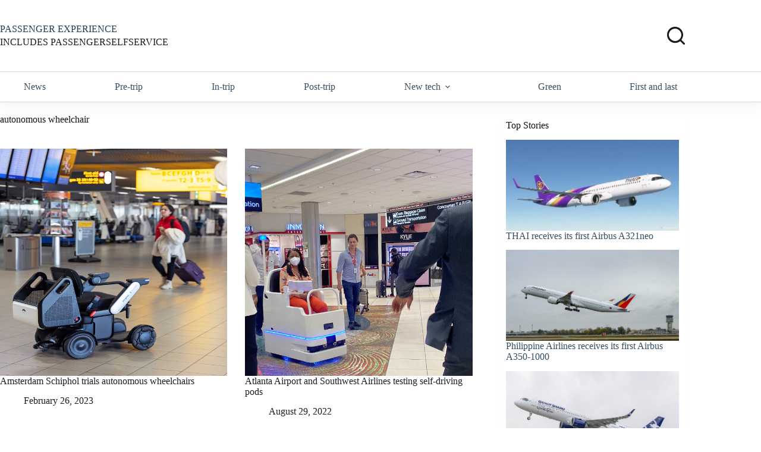

--- FILE ---
content_type: text/html; charset=UTF-8
request_url: https://www.passengerselfservice.com/tag/autonomous-wheelchair/
body_size: 19676
content:
<!doctype html>
<html lang="en-US">
<head>
	
	<meta charset="UTF-8">
	<meta name="viewport" content="width=device-width, initial-scale=1, maximum-scale=5, viewport-fit=cover">
	<link rel="profile" href="https://gmpg.org/xfn/11">

	<meta name='robots' content='index, follow, max-image-preview:large, max-snippet:-1, max-video-preview:-1' />

	<!-- This site is optimized with the Yoast SEO plugin v26.6 - https://yoast.com/wordpress/plugins/seo/ -->
	<title>autonomous wheelchair Archives - PASSENGER SELF SERVICE</title>
	<link rel="canonical" href="https://www.passengerselfservice.com/tag/autonomous-wheelchair/" />
	<meta property="og:locale" content="en_US" />
	<meta property="og:type" content="article" />
	<meta property="og:title" content="autonomous wheelchair Archives - PASSENGER SELF SERVICE" />
	<meta property="og:url" content="https://www.passengerselfservice.com/tag/autonomous-wheelchair/" />
	<meta property="og:site_name" content="PASSENGER SELF SERVICE" />
	<script type="application/ld+json" class="yoast-schema-graph">{"@context":"https://schema.org","@graph":[{"@type":"CollectionPage","@id":"https://www.passengerselfservice.com/tag/autonomous-wheelchair/","url":"https://www.passengerselfservice.com/tag/autonomous-wheelchair/","name":"autonomous wheelchair Archives - PASSENGER SELF SERVICE","isPartOf":{"@id":"https://www.passengerselfservice.com/#website"},"primaryImageOfPage":{"@id":"https://www.passengerselfservice.com/tag/autonomous-wheelchair/#primaryimage"},"image":{"@id":"https://www.passengerselfservice.com/tag/autonomous-wheelchair/#primaryimage"},"thumbnailUrl":"https://www.passengerselfservice.com/wp-content/uploads/Amsterdam-Schiphol-trials-autonomous-wheelchairs.jpg","breadcrumb":{"@id":"https://www.passengerselfservice.com/tag/autonomous-wheelchair/#breadcrumb"},"inLanguage":"en-US"},{"@type":"ImageObject","inLanguage":"en-US","@id":"https://www.passengerselfservice.com/tag/autonomous-wheelchair/#primaryimage","url":"https://www.passengerselfservice.com/wp-content/uploads/Amsterdam-Schiphol-trials-autonomous-wheelchairs.jpg","contentUrl":"https://www.passengerselfservice.com/wp-content/uploads/Amsterdam-Schiphol-trials-autonomous-wheelchairs.jpg","width":1200,"height":630,"caption":"The wheelchair follows programmed routes at the airport"},{"@type":"BreadcrumbList","@id":"https://www.passengerselfservice.com/tag/autonomous-wheelchair/#breadcrumb","itemListElement":[{"@type":"ListItem","position":1,"name":"Home","item":"https://www.passengerselfservice.com/"},{"@type":"ListItem","position":2,"name":"autonomous wheelchair"}]},{"@type":"WebSite","@id":"https://www.passengerselfservice.com/#website","url":"https://www.passengerselfservice.com/","name":"PASSENGER SELF SERVICE","description":"SIMPLY THE BEST NEWS ABOUT SELF-SERVICE IN TRAVEL","potentialAction":[{"@type":"SearchAction","target":{"@type":"EntryPoint","urlTemplate":"https://www.passengerselfservice.com/?s={search_term_string}"},"query-input":{"@type":"PropertyValueSpecification","valueRequired":true,"valueName":"search_term_string"}}],"inLanguage":"en-US"}]}</script>
	<!-- / Yoast SEO plugin. -->


<link rel='dns-prefetch' href='//www.passengerselfservice.com' />
<link rel='dns-prefetch' href='//widgetlogic.org' />
<link rel='dns-prefetch' href='//fonts.googleapis.com' />
<link rel="alternate" type="application/rss+xml" title="PASSENGER SELF SERVICE &raquo; Feed" href="https://www.passengerselfservice.com/feed/" />
<link rel="alternate" type="application/rss+xml" title="PASSENGER SELF SERVICE &raquo; Comments Feed" href="https://www.passengerselfservice.com/comments/feed/" />
<link rel="alternate" type="application/rss+xml" title="PASSENGER SELF SERVICE &raquo; autonomous wheelchair Tag Feed" href="https://www.passengerselfservice.com/tag/autonomous-wheelchair/feed/" />
		<!-- This site uses the Google Analytics by MonsterInsights plugin v9.11.0 - Using Analytics tracking - https://www.monsterinsights.com/ -->
		<!-- Note: MonsterInsights is not currently configured on this site. The site owner needs to authenticate with Google Analytics in the MonsterInsights settings panel. -->
					<!-- No tracking code set -->
				<!-- / Google Analytics by MonsterInsights -->
		<style id='wp-img-auto-sizes-contain-inline-css'>
img:is([sizes=auto i],[sizes^="auto," i]){contain-intrinsic-size:3000px 1500px}
/*# sourceURL=wp-img-auto-sizes-contain-inline-css */
</style>
<link rel='stylesheet' id='blocksy-dynamic-global-css' href='https://www.passengerselfservice.com/wp-content/uploads/blocksy/css/global.css?ver=16230' media='all' />
<link rel='stylesheet' id='wp-block-library-css' href='https://www.passengerselfservice.com/wp-includes/css/dist/block-library/style.min.css?ver=6.9' media='all' />
<link rel='stylesheet' id='block-widget-css' href='https://www.passengerselfservice.com/wp-content/plugins/widget-logic/block_widget/css/widget.css?ver=1725498418' media='all' />
<style id='global-styles-inline-css'>
:root{--wp--preset--aspect-ratio--square: 1;--wp--preset--aspect-ratio--4-3: 4/3;--wp--preset--aspect-ratio--3-4: 3/4;--wp--preset--aspect-ratio--3-2: 3/2;--wp--preset--aspect-ratio--2-3: 2/3;--wp--preset--aspect-ratio--16-9: 16/9;--wp--preset--aspect-ratio--9-16: 9/16;--wp--preset--color--black: #000000;--wp--preset--color--cyan-bluish-gray: #abb8c3;--wp--preset--color--white: #ffffff;--wp--preset--color--pale-pink: #f78da7;--wp--preset--color--vivid-red: #cf2e2e;--wp--preset--color--luminous-vivid-orange: #ff6900;--wp--preset--color--luminous-vivid-amber: #fcb900;--wp--preset--color--light-green-cyan: #7bdcb5;--wp--preset--color--vivid-green-cyan: #00d084;--wp--preset--color--pale-cyan-blue: #8ed1fc;--wp--preset--color--vivid-cyan-blue: #0693e3;--wp--preset--color--vivid-purple: #9b51e0;--wp--preset--color--palette-color-1: var(--theme-palette-color-1, #2872fa);--wp--preset--color--palette-color-2: var(--theme-palette-color-2, #1559ed);--wp--preset--color--palette-color-3: var(--theme-palette-color-3, rgba(36,59,86,0.9));--wp--preset--color--palette-color-4: var(--theme-palette-color-4, rgba(36,59,86,1));--wp--preset--color--palette-color-5: var(--theme-palette-color-5, #ffffff);--wp--preset--color--palette-color-6: var(--theme-palette-color-6, #ffffff);--wp--preset--color--palette-color-7: var(--theme-palette-color-7, #ffffff);--wp--preset--color--palette-color-8: var(--theme-palette-color-8, #ffffff);--wp--preset--gradient--vivid-cyan-blue-to-vivid-purple: linear-gradient(135deg,rgb(6,147,227) 0%,rgb(155,81,224) 100%);--wp--preset--gradient--light-green-cyan-to-vivid-green-cyan: linear-gradient(135deg,rgb(122,220,180) 0%,rgb(0,208,130) 100%);--wp--preset--gradient--luminous-vivid-amber-to-luminous-vivid-orange: linear-gradient(135deg,rgb(252,185,0) 0%,rgb(255,105,0) 100%);--wp--preset--gradient--luminous-vivid-orange-to-vivid-red: linear-gradient(135deg,rgb(255,105,0) 0%,rgb(207,46,46) 100%);--wp--preset--gradient--very-light-gray-to-cyan-bluish-gray: linear-gradient(135deg,rgb(238,238,238) 0%,rgb(169,184,195) 100%);--wp--preset--gradient--cool-to-warm-spectrum: linear-gradient(135deg,rgb(74,234,220) 0%,rgb(151,120,209) 20%,rgb(207,42,186) 40%,rgb(238,44,130) 60%,rgb(251,105,98) 80%,rgb(254,248,76) 100%);--wp--preset--gradient--blush-light-purple: linear-gradient(135deg,rgb(255,206,236) 0%,rgb(152,150,240) 100%);--wp--preset--gradient--blush-bordeaux: linear-gradient(135deg,rgb(254,205,165) 0%,rgb(254,45,45) 50%,rgb(107,0,62) 100%);--wp--preset--gradient--luminous-dusk: linear-gradient(135deg,rgb(255,203,112) 0%,rgb(199,81,192) 50%,rgb(65,88,208) 100%);--wp--preset--gradient--pale-ocean: linear-gradient(135deg,rgb(255,245,203) 0%,rgb(182,227,212) 50%,rgb(51,167,181) 100%);--wp--preset--gradient--electric-grass: linear-gradient(135deg,rgb(202,248,128) 0%,rgb(113,206,126) 100%);--wp--preset--gradient--midnight: linear-gradient(135deg,rgb(2,3,129) 0%,rgb(40,116,252) 100%);--wp--preset--gradient--juicy-peach: linear-gradient(to right, #ffecd2 0%, #fcb69f 100%);--wp--preset--gradient--young-passion: linear-gradient(to right, #ff8177 0%, #ff867a 0%, #ff8c7f 21%, #f99185 52%, #cf556c 78%, #b12a5b 100%);--wp--preset--gradient--true-sunset: linear-gradient(to right, #fa709a 0%, #fee140 100%);--wp--preset--gradient--morpheus-den: linear-gradient(to top, #30cfd0 0%, #330867 100%);--wp--preset--gradient--plum-plate: linear-gradient(135deg, #667eea 0%, #764ba2 100%);--wp--preset--gradient--aqua-splash: linear-gradient(15deg, #13547a 0%, #80d0c7 100%);--wp--preset--gradient--love-kiss: linear-gradient(to top, #ff0844 0%, #ffb199 100%);--wp--preset--gradient--new-retrowave: linear-gradient(to top, #3b41c5 0%, #a981bb 49%, #ffc8a9 100%);--wp--preset--gradient--plum-bath: linear-gradient(to top, #cc208e 0%, #6713d2 100%);--wp--preset--gradient--high-flight: linear-gradient(to right, #0acffe 0%, #495aff 100%);--wp--preset--gradient--teen-party: linear-gradient(-225deg, #FF057C 0%, #8D0B93 50%, #321575 100%);--wp--preset--gradient--fabled-sunset: linear-gradient(-225deg, #231557 0%, #44107A 29%, #FF1361 67%, #FFF800 100%);--wp--preset--gradient--arielle-smile: radial-gradient(circle 248px at center, #16d9e3 0%, #30c7ec 47%, #46aef7 100%);--wp--preset--gradient--itmeo-branding: linear-gradient(180deg, #2af598 0%, #009efd 100%);--wp--preset--gradient--deep-blue: linear-gradient(to right, #6a11cb 0%, #2575fc 100%);--wp--preset--gradient--strong-bliss: linear-gradient(to right, #f78ca0 0%, #f9748f 19%, #fd868c 60%, #fe9a8b 100%);--wp--preset--gradient--sweet-period: linear-gradient(to top, #3f51b1 0%, #5a55ae 13%, #7b5fac 25%, #8f6aae 38%, #a86aa4 50%, #cc6b8e 62%, #f18271 75%, #f3a469 87%, #f7c978 100%);--wp--preset--gradient--purple-division: linear-gradient(to top, #7028e4 0%, #e5b2ca 100%);--wp--preset--gradient--cold-evening: linear-gradient(to top, #0c3483 0%, #a2b6df 100%, #6b8cce 100%, #a2b6df 100%);--wp--preset--gradient--mountain-rock: linear-gradient(to right, #868f96 0%, #596164 100%);--wp--preset--gradient--desert-hump: linear-gradient(to top, #c79081 0%, #dfa579 100%);--wp--preset--gradient--ethernal-constance: linear-gradient(to top, #09203f 0%, #537895 100%);--wp--preset--gradient--happy-memories: linear-gradient(-60deg, #ff5858 0%, #f09819 100%);--wp--preset--gradient--grown-early: linear-gradient(to top, #0ba360 0%, #3cba92 100%);--wp--preset--gradient--morning-salad: linear-gradient(-225deg, #B7F8DB 0%, #50A7C2 100%);--wp--preset--gradient--night-call: linear-gradient(-225deg, #AC32E4 0%, #7918F2 48%, #4801FF 100%);--wp--preset--gradient--mind-crawl: linear-gradient(-225deg, #473B7B 0%, #3584A7 51%, #30D2BE 100%);--wp--preset--gradient--angel-care: linear-gradient(-225deg, #FFE29F 0%, #FFA99F 48%, #FF719A 100%);--wp--preset--gradient--juicy-cake: linear-gradient(to top, #e14fad 0%, #f9d423 100%);--wp--preset--gradient--rich-metal: linear-gradient(to right, #d7d2cc 0%, #304352 100%);--wp--preset--gradient--mole-hall: linear-gradient(-20deg, #616161 0%, #9bc5c3 100%);--wp--preset--gradient--cloudy-knoxville: linear-gradient(120deg, #fdfbfb 0%, #ebedee 100%);--wp--preset--gradient--soft-grass: linear-gradient(to top, #c1dfc4 0%, #deecdd 100%);--wp--preset--gradient--saint-petersburg: linear-gradient(135deg, #f5f7fa 0%, #c3cfe2 100%);--wp--preset--gradient--everlasting-sky: linear-gradient(135deg, #fdfcfb 0%, #e2d1c3 100%);--wp--preset--gradient--kind-steel: linear-gradient(-20deg, #e9defa 0%, #fbfcdb 100%);--wp--preset--gradient--over-sun: linear-gradient(60deg, #abecd6 0%, #fbed96 100%);--wp--preset--gradient--premium-white: linear-gradient(to top, #d5d4d0 0%, #d5d4d0 1%, #eeeeec 31%, #efeeec 75%, #e9e9e7 100%);--wp--preset--gradient--clean-mirror: linear-gradient(45deg, #93a5cf 0%, #e4efe9 100%);--wp--preset--gradient--wild-apple: linear-gradient(to top, #d299c2 0%, #fef9d7 100%);--wp--preset--gradient--snow-again: linear-gradient(to top, #e6e9f0 0%, #eef1f5 100%);--wp--preset--gradient--confident-cloud: linear-gradient(to top, #dad4ec 0%, #dad4ec 1%, #f3e7e9 100%);--wp--preset--gradient--glass-water: linear-gradient(to top, #dfe9f3 0%, white 100%);--wp--preset--gradient--perfect-white: linear-gradient(-225deg, #E3FDF5 0%, #FFE6FA 100%);--wp--preset--font-size--small: 13px;--wp--preset--font-size--medium: 20px;--wp--preset--font-size--large: clamp(22px, 1.375rem + ((1vw - 3.2px) * 0.625), 30px);--wp--preset--font-size--x-large: clamp(30px, 1.875rem + ((1vw - 3.2px) * 1.563), 50px);--wp--preset--font-size--xx-large: clamp(45px, 2.813rem + ((1vw - 3.2px) * 2.734), 80px);--wp--preset--spacing--20: 0.44rem;--wp--preset--spacing--30: 0.67rem;--wp--preset--spacing--40: 1rem;--wp--preset--spacing--50: 1.5rem;--wp--preset--spacing--60: 2.25rem;--wp--preset--spacing--70: 3.38rem;--wp--preset--spacing--80: 5.06rem;--wp--preset--shadow--natural: 6px 6px 9px rgba(0, 0, 0, 0.2);--wp--preset--shadow--deep: 12px 12px 50px rgba(0, 0, 0, 0.4);--wp--preset--shadow--sharp: 6px 6px 0px rgba(0, 0, 0, 0.2);--wp--preset--shadow--outlined: 6px 6px 0px -3px rgb(255, 255, 255), 6px 6px rgb(0, 0, 0);--wp--preset--shadow--crisp: 6px 6px 0px rgb(0, 0, 0);}:root { --wp--style--global--content-size: var(--theme-block-max-width);--wp--style--global--wide-size: var(--theme-block-wide-max-width); }:where(body) { margin: 0; }.wp-site-blocks > .alignleft { float: left; margin-right: 2em; }.wp-site-blocks > .alignright { float: right; margin-left: 2em; }.wp-site-blocks > .aligncenter { justify-content: center; margin-left: auto; margin-right: auto; }:where(.wp-site-blocks) > * { margin-block-start: var(--theme-content-spacing); margin-block-end: 0; }:where(.wp-site-blocks) > :first-child { margin-block-start: 0; }:where(.wp-site-blocks) > :last-child { margin-block-end: 0; }:root { --wp--style--block-gap: var(--theme-content-spacing); }:root :where(.is-layout-flow) > :first-child{margin-block-start: 0;}:root :where(.is-layout-flow) > :last-child{margin-block-end: 0;}:root :where(.is-layout-flow) > *{margin-block-start: var(--theme-content-spacing);margin-block-end: 0;}:root :where(.is-layout-constrained) > :first-child{margin-block-start: 0;}:root :where(.is-layout-constrained) > :last-child{margin-block-end: 0;}:root :where(.is-layout-constrained) > *{margin-block-start: var(--theme-content-spacing);margin-block-end: 0;}:root :where(.is-layout-flex){gap: var(--theme-content-spacing);}:root :where(.is-layout-grid){gap: var(--theme-content-spacing);}.is-layout-flow > .alignleft{float: left;margin-inline-start: 0;margin-inline-end: 2em;}.is-layout-flow > .alignright{float: right;margin-inline-start: 2em;margin-inline-end: 0;}.is-layout-flow > .aligncenter{margin-left: auto !important;margin-right: auto !important;}.is-layout-constrained > .alignleft{float: left;margin-inline-start: 0;margin-inline-end: 2em;}.is-layout-constrained > .alignright{float: right;margin-inline-start: 2em;margin-inline-end: 0;}.is-layout-constrained > .aligncenter{margin-left: auto !important;margin-right: auto !important;}.is-layout-constrained > :where(:not(.alignleft):not(.alignright):not(.alignfull)){max-width: var(--wp--style--global--content-size);margin-left: auto !important;margin-right: auto !important;}.is-layout-constrained > .alignwide{max-width: var(--wp--style--global--wide-size);}body .is-layout-flex{display: flex;}.is-layout-flex{flex-wrap: wrap;align-items: center;}.is-layout-flex > :is(*, div){margin: 0;}body .is-layout-grid{display: grid;}.is-layout-grid > :is(*, div){margin: 0;}body{padding-top: 0px;padding-right: 0px;padding-bottom: 0px;padding-left: 0px;}:root :where(.wp-element-button, .wp-block-button__link){font-style: inherit;font-weight: inherit;letter-spacing: inherit;text-transform: inherit;}.has-black-color{color: var(--wp--preset--color--black) !important;}.has-cyan-bluish-gray-color{color: var(--wp--preset--color--cyan-bluish-gray) !important;}.has-white-color{color: var(--wp--preset--color--white) !important;}.has-pale-pink-color{color: var(--wp--preset--color--pale-pink) !important;}.has-vivid-red-color{color: var(--wp--preset--color--vivid-red) !important;}.has-luminous-vivid-orange-color{color: var(--wp--preset--color--luminous-vivid-orange) !important;}.has-luminous-vivid-amber-color{color: var(--wp--preset--color--luminous-vivid-amber) !important;}.has-light-green-cyan-color{color: var(--wp--preset--color--light-green-cyan) !important;}.has-vivid-green-cyan-color{color: var(--wp--preset--color--vivid-green-cyan) !important;}.has-pale-cyan-blue-color{color: var(--wp--preset--color--pale-cyan-blue) !important;}.has-vivid-cyan-blue-color{color: var(--wp--preset--color--vivid-cyan-blue) !important;}.has-vivid-purple-color{color: var(--wp--preset--color--vivid-purple) !important;}.has-palette-color-1-color{color: var(--wp--preset--color--palette-color-1) !important;}.has-palette-color-2-color{color: var(--wp--preset--color--palette-color-2) !important;}.has-palette-color-3-color{color: var(--wp--preset--color--palette-color-3) !important;}.has-palette-color-4-color{color: var(--wp--preset--color--palette-color-4) !important;}.has-palette-color-5-color{color: var(--wp--preset--color--palette-color-5) !important;}.has-palette-color-6-color{color: var(--wp--preset--color--palette-color-6) !important;}.has-palette-color-7-color{color: var(--wp--preset--color--palette-color-7) !important;}.has-palette-color-8-color{color: var(--wp--preset--color--palette-color-8) !important;}.has-black-background-color{background-color: var(--wp--preset--color--black) !important;}.has-cyan-bluish-gray-background-color{background-color: var(--wp--preset--color--cyan-bluish-gray) !important;}.has-white-background-color{background-color: var(--wp--preset--color--white) !important;}.has-pale-pink-background-color{background-color: var(--wp--preset--color--pale-pink) !important;}.has-vivid-red-background-color{background-color: var(--wp--preset--color--vivid-red) !important;}.has-luminous-vivid-orange-background-color{background-color: var(--wp--preset--color--luminous-vivid-orange) !important;}.has-luminous-vivid-amber-background-color{background-color: var(--wp--preset--color--luminous-vivid-amber) !important;}.has-light-green-cyan-background-color{background-color: var(--wp--preset--color--light-green-cyan) !important;}.has-vivid-green-cyan-background-color{background-color: var(--wp--preset--color--vivid-green-cyan) !important;}.has-pale-cyan-blue-background-color{background-color: var(--wp--preset--color--pale-cyan-blue) !important;}.has-vivid-cyan-blue-background-color{background-color: var(--wp--preset--color--vivid-cyan-blue) !important;}.has-vivid-purple-background-color{background-color: var(--wp--preset--color--vivid-purple) !important;}.has-palette-color-1-background-color{background-color: var(--wp--preset--color--palette-color-1) !important;}.has-palette-color-2-background-color{background-color: var(--wp--preset--color--palette-color-2) !important;}.has-palette-color-3-background-color{background-color: var(--wp--preset--color--palette-color-3) !important;}.has-palette-color-4-background-color{background-color: var(--wp--preset--color--palette-color-4) !important;}.has-palette-color-5-background-color{background-color: var(--wp--preset--color--palette-color-5) !important;}.has-palette-color-6-background-color{background-color: var(--wp--preset--color--palette-color-6) !important;}.has-palette-color-7-background-color{background-color: var(--wp--preset--color--palette-color-7) !important;}.has-palette-color-8-background-color{background-color: var(--wp--preset--color--palette-color-8) !important;}.has-black-border-color{border-color: var(--wp--preset--color--black) !important;}.has-cyan-bluish-gray-border-color{border-color: var(--wp--preset--color--cyan-bluish-gray) !important;}.has-white-border-color{border-color: var(--wp--preset--color--white) !important;}.has-pale-pink-border-color{border-color: var(--wp--preset--color--pale-pink) !important;}.has-vivid-red-border-color{border-color: var(--wp--preset--color--vivid-red) !important;}.has-luminous-vivid-orange-border-color{border-color: var(--wp--preset--color--luminous-vivid-orange) !important;}.has-luminous-vivid-amber-border-color{border-color: var(--wp--preset--color--luminous-vivid-amber) !important;}.has-light-green-cyan-border-color{border-color: var(--wp--preset--color--light-green-cyan) !important;}.has-vivid-green-cyan-border-color{border-color: var(--wp--preset--color--vivid-green-cyan) !important;}.has-pale-cyan-blue-border-color{border-color: var(--wp--preset--color--pale-cyan-blue) !important;}.has-vivid-cyan-blue-border-color{border-color: var(--wp--preset--color--vivid-cyan-blue) !important;}.has-vivid-purple-border-color{border-color: var(--wp--preset--color--vivid-purple) !important;}.has-palette-color-1-border-color{border-color: var(--wp--preset--color--palette-color-1) !important;}.has-palette-color-2-border-color{border-color: var(--wp--preset--color--palette-color-2) !important;}.has-palette-color-3-border-color{border-color: var(--wp--preset--color--palette-color-3) !important;}.has-palette-color-4-border-color{border-color: var(--wp--preset--color--palette-color-4) !important;}.has-palette-color-5-border-color{border-color: var(--wp--preset--color--palette-color-5) !important;}.has-palette-color-6-border-color{border-color: var(--wp--preset--color--palette-color-6) !important;}.has-palette-color-7-border-color{border-color: var(--wp--preset--color--palette-color-7) !important;}.has-palette-color-8-border-color{border-color: var(--wp--preset--color--palette-color-8) !important;}.has-vivid-cyan-blue-to-vivid-purple-gradient-background{background: var(--wp--preset--gradient--vivid-cyan-blue-to-vivid-purple) !important;}.has-light-green-cyan-to-vivid-green-cyan-gradient-background{background: var(--wp--preset--gradient--light-green-cyan-to-vivid-green-cyan) !important;}.has-luminous-vivid-amber-to-luminous-vivid-orange-gradient-background{background: var(--wp--preset--gradient--luminous-vivid-amber-to-luminous-vivid-orange) !important;}.has-luminous-vivid-orange-to-vivid-red-gradient-background{background: var(--wp--preset--gradient--luminous-vivid-orange-to-vivid-red) !important;}.has-very-light-gray-to-cyan-bluish-gray-gradient-background{background: var(--wp--preset--gradient--very-light-gray-to-cyan-bluish-gray) !important;}.has-cool-to-warm-spectrum-gradient-background{background: var(--wp--preset--gradient--cool-to-warm-spectrum) !important;}.has-blush-light-purple-gradient-background{background: var(--wp--preset--gradient--blush-light-purple) !important;}.has-blush-bordeaux-gradient-background{background: var(--wp--preset--gradient--blush-bordeaux) !important;}.has-luminous-dusk-gradient-background{background: var(--wp--preset--gradient--luminous-dusk) !important;}.has-pale-ocean-gradient-background{background: var(--wp--preset--gradient--pale-ocean) !important;}.has-electric-grass-gradient-background{background: var(--wp--preset--gradient--electric-grass) !important;}.has-midnight-gradient-background{background: var(--wp--preset--gradient--midnight) !important;}.has-juicy-peach-gradient-background{background: var(--wp--preset--gradient--juicy-peach) !important;}.has-young-passion-gradient-background{background: var(--wp--preset--gradient--young-passion) !important;}.has-true-sunset-gradient-background{background: var(--wp--preset--gradient--true-sunset) !important;}.has-morpheus-den-gradient-background{background: var(--wp--preset--gradient--morpheus-den) !important;}.has-plum-plate-gradient-background{background: var(--wp--preset--gradient--plum-plate) !important;}.has-aqua-splash-gradient-background{background: var(--wp--preset--gradient--aqua-splash) !important;}.has-love-kiss-gradient-background{background: var(--wp--preset--gradient--love-kiss) !important;}.has-new-retrowave-gradient-background{background: var(--wp--preset--gradient--new-retrowave) !important;}.has-plum-bath-gradient-background{background: var(--wp--preset--gradient--plum-bath) !important;}.has-high-flight-gradient-background{background: var(--wp--preset--gradient--high-flight) !important;}.has-teen-party-gradient-background{background: var(--wp--preset--gradient--teen-party) !important;}.has-fabled-sunset-gradient-background{background: var(--wp--preset--gradient--fabled-sunset) !important;}.has-arielle-smile-gradient-background{background: var(--wp--preset--gradient--arielle-smile) !important;}.has-itmeo-branding-gradient-background{background: var(--wp--preset--gradient--itmeo-branding) !important;}.has-deep-blue-gradient-background{background: var(--wp--preset--gradient--deep-blue) !important;}.has-strong-bliss-gradient-background{background: var(--wp--preset--gradient--strong-bliss) !important;}.has-sweet-period-gradient-background{background: var(--wp--preset--gradient--sweet-period) !important;}.has-purple-division-gradient-background{background: var(--wp--preset--gradient--purple-division) !important;}.has-cold-evening-gradient-background{background: var(--wp--preset--gradient--cold-evening) !important;}.has-mountain-rock-gradient-background{background: var(--wp--preset--gradient--mountain-rock) !important;}.has-desert-hump-gradient-background{background: var(--wp--preset--gradient--desert-hump) !important;}.has-ethernal-constance-gradient-background{background: var(--wp--preset--gradient--ethernal-constance) !important;}.has-happy-memories-gradient-background{background: var(--wp--preset--gradient--happy-memories) !important;}.has-grown-early-gradient-background{background: var(--wp--preset--gradient--grown-early) !important;}.has-morning-salad-gradient-background{background: var(--wp--preset--gradient--morning-salad) !important;}.has-night-call-gradient-background{background: var(--wp--preset--gradient--night-call) !important;}.has-mind-crawl-gradient-background{background: var(--wp--preset--gradient--mind-crawl) !important;}.has-angel-care-gradient-background{background: var(--wp--preset--gradient--angel-care) !important;}.has-juicy-cake-gradient-background{background: var(--wp--preset--gradient--juicy-cake) !important;}.has-rich-metal-gradient-background{background: var(--wp--preset--gradient--rich-metal) !important;}.has-mole-hall-gradient-background{background: var(--wp--preset--gradient--mole-hall) !important;}.has-cloudy-knoxville-gradient-background{background: var(--wp--preset--gradient--cloudy-knoxville) !important;}.has-soft-grass-gradient-background{background: var(--wp--preset--gradient--soft-grass) !important;}.has-saint-petersburg-gradient-background{background: var(--wp--preset--gradient--saint-petersburg) !important;}.has-everlasting-sky-gradient-background{background: var(--wp--preset--gradient--everlasting-sky) !important;}.has-kind-steel-gradient-background{background: var(--wp--preset--gradient--kind-steel) !important;}.has-over-sun-gradient-background{background: var(--wp--preset--gradient--over-sun) !important;}.has-premium-white-gradient-background{background: var(--wp--preset--gradient--premium-white) !important;}.has-clean-mirror-gradient-background{background: var(--wp--preset--gradient--clean-mirror) !important;}.has-wild-apple-gradient-background{background: var(--wp--preset--gradient--wild-apple) !important;}.has-snow-again-gradient-background{background: var(--wp--preset--gradient--snow-again) !important;}.has-confident-cloud-gradient-background{background: var(--wp--preset--gradient--confident-cloud) !important;}.has-glass-water-gradient-background{background: var(--wp--preset--gradient--glass-water) !important;}.has-perfect-white-gradient-background{background: var(--wp--preset--gradient--perfect-white) !important;}.has-small-font-size{font-size: var(--wp--preset--font-size--small) !important;}.has-medium-font-size{font-size: var(--wp--preset--font-size--medium) !important;}.has-large-font-size{font-size: var(--wp--preset--font-size--large) !important;}.has-x-large-font-size{font-size: var(--wp--preset--font-size--x-large) !important;}.has-xx-large-font-size{font-size: var(--wp--preset--font-size--xx-large) !important;}
:root :where(.wp-block-pullquote){font-size: clamp(0.984em, 0.984rem + ((1vw - 0.2em) * 0.645), 1.5em);line-height: 1.6;}
/*# sourceURL=global-styles-inline-css */
</style>
<link rel='stylesheet' id='flexible-table-block-css' href='https://www.passengerselfservice.com/wp-content/plugins/flexible-table-block/build/style-index.css?ver=1763858990' media='all' />
<style id='flexible-table-block-inline-css'>
.wp-block-flexible-table-block-table.wp-block-flexible-table-block-table>table{width:100%;max-width:100%;border-collapse:collapse;}.wp-block-flexible-table-block-table.wp-block-flexible-table-block-table.is-style-stripes tbody tr:nth-child(odd) th{background-color:#f0f0f1;}.wp-block-flexible-table-block-table.wp-block-flexible-table-block-table.is-style-stripes tbody tr:nth-child(odd) td{background-color:#f0f0f1;}.wp-block-flexible-table-block-table.wp-block-flexible-table-block-table.is-style-stripes tbody tr:nth-child(even) th{background-color:#ffffff;}.wp-block-flexible-table-block-table.wp-block-flexible-table-block-table.is-style-stripes tbody tr:nth-child(even) td{background-color:#ffffff;}.wp-block-flexible-table-block-table.wp-block-flexible-table-block-table>table tr th,.wp-block-flexible-table-block-table.wp-block-flexible-table-block-table>table tr td{padding:0.5em;border-width:1px;border-style:solid;border-color:#000000;text-align:left;vertical-align:middle;}.wp-block-flexible-table-block-table.wp-block-flexible-table-block-table>table tr th{background-color:#f0f0f1;}.wp-block-flexible-table-block-table.wp-block-flexible-table-block-table>table tr td{background-color:#ffffff;}@media screen and (min-width:769px){.wp-block-flexible-table-block-table.is-scroll-on-pc{overflow-x:scroll;}.wp-block-flexible-table-block-table.is-scroll-on-pc table{max-width:none;align-self:self-start;}}@media screen and (max-width:768px){.wp-block-flexible-table-block-table.is-scroll-on-mobile{overflow-x:scroll;}.wp-block-flexible-table-block-table.is-scroll-on-mobile table{max-width:none;align-self:self-start;}.wp-block-flexible-table-block-table table.is-stacked-on-mobile th,.wp-block-flexible-table-block-table table.is-stacked-on-mobile td{width:100%!important;display:block;}}
/*# sourceURL=flexible-table-block-inline-css */
</style>
<style id='wpxpo-global-style-inline-css'>
:root { --preset-color1: #00ADB5 --preset-color2: #F08A5D --preset-color3: #B83B5E --preset-color4: #B83B5E --preset-color5: #71C9CE --preset-color6: #F38181 --preset-color7: #FF2E63 --preset-color8: #EEEEEE --preset-color9: #F9ED69 }
/*# sourceURL=wpxpo-global-style-inline-css */
</style>
<style id='ultp-preset-colors-style-inline-css'>
:root { --postx_preset_Base_1_color: #f4f4ff; --postx_preset_Base_2_color: #dddff8; --postx_preset_Base_3_color: #B4B4D6; --postx_preset_Primary_color: #3323f0; --postx_preset_Secondary_color: #4a5fff; --postx_preset_Tertiary_color: #FFFFFF; --postx_preset_Contrast_3_color: #545472; --postx_preset_Contrast_2_color: #262657; --postx_preset_Contrast_1_color: #10102e; --postx_preset_Over_Primary_color: #ffffff;  }
/*# sourceURL=ultp-preset-colors-style-inline-css */
</style>
<style id='ultp-preset-gradient-style-inline-css'>
:root { --postx_preset_Primary_to_Secondary_to_Right_gradient: linear-gradient(90deg, var(--postx_preset_Primary_color) 0%, var(--postx_preset_Secondary_color) 100%); --postx_preset_Primary_to_Secondary_to_Bottom_gradient: linear-gradient(180deg, var(--postx_preset_Primary_color) 0%, var(--postx_preset_Secondary_color) 100%); --postx_preset_Secondary_to_Primary_to_Right_gradient: linear-gradient(90deg, var(--postx_preset_Secondary_color) 0%, var(--postx_preset_Primary_color) 100%); --postx_preset_Secondary_to_Primary_to_Bottom_gradient: linear-gradient(180deg, var(--postx_preset_Secondary_color) 0%, var(--postx_preset_Primary_color) 100%); --postx_preset_Cold_Evening_gradient: linear-gradient(0deg, rgb(12, 52, 131) 0%, rgb(162, 182, 223) 100%, rgb(107, 140, 206) 100%, rgb(162, 182, 223) 100%); --postx_preset_Purple_Division_gradient: linear-gradient(0deg, rgb(112, 40, 228) 0%, rgb(229, 178, 202) 100%); --postx_preset_Over_Sun_gradient: linear-gradient(60deg, rgb(171, 236, 214) 0%, rgb(251, 237, 150) 100%); --postx_preset_Morning_Salad_gradient: linear-gradient(-255deg, rgb(183, 248, 219) 0%, rgb(80, 167, 194) 100%); --postx_preset_Fabled_Sunset_gradient: linear-gradient(-270deg, rgb(35, 21, 87) 0%, rgb(68, 16, 122) 29%, rgb(255, 19, 97) 67%, rgb(255, 248, 0) 100%);  }
/*# sourceURL=ultp-preset-gradient-style-inline-css */
</style>
<style id='ultp-preset-typo-style-inline-css'>
@import url('https://fonts.googleapis.com/css?family=Roboto:100,100i,300,300i,400,400i,500,500i,700,700i,900,900i'); :root { --postx_preset_Heading_typo_font_family: Roboto; --postx_preset_Heading_typo_font_family_type: sans-serif; --postx_preset_Heading_typo_font_weight: 600; --postx_preset_Heading_typo_text_transform: capitalize; --postx_preset_Body_and_Others_typo_font_family: Roboto; --postx_preset_Body_and_Others_typo_font_family_type: sans-serif; --postx_preset_Body_and_Others_typo_font_weight: 400; --postx_preset_Body_and_Others_typo_text_transform: lowercase; --postx_preset_body_typo_font_size_lg: 16px; --postx_preset_paragraph_1_typo_font_size_lg: 12px; --postx_preset_paragraph_2_typo_font_size_lg: 12px; --postx_preset_paragraph_3_typo_font_size_lg: 12px; --postx_preset_heading_h1_typo_font_size_lg: 42px; --postx_preset_heading_h2_typo_font_size_lg: 36px; --postx_preset_heading_h3_typo_font_size_lg: 30px; --postx_preset_heading_h4_typo_font_size_lg: 24px; --postx_preset_heading_h5_typo_font_size_lg: 20px; --postx_preset_heading_h6_typo_font_size_lg: 16px; }
/*# sourceURL=ultp-preset-typo-style-inline-css */
</style>
<link rel='stylesheet' id='blocksy-fonts-font-source-google-css' href='https://fonts.googleapis.com/css2?family=Lato:wght@400;500;600;700&#038;display=swap' media='all' />
<link rel='stylesheet' id='ct-main-styles-css' href='https://www.passengerselfservice.com/wp-content/themes/blocksy/static/bundle/main.min.css?ver=2.1.23' media='all' />
<link rel='stylesheet' id='ct-page-title-styles-css' href='https://www.passengerselfservice.com/wp-content/themes/blocksy/static/bundle/page-title.min.css?ver=2.1.23' media='all' />
<link rel='stylesheet' id='ct-sidebar-styles-css' href='https://www.passengerselfservice.com/wp-content/themes/blocksy/static/bundle/sidebar.min.css?ver=2.1.23' media='all' />
<link rel='stylesheet' id='recent-posts-widget-with-thumbnails-public-style-css' href='https://www.passengerselfservice.com/wp-content/plugins/recent-posts-widget-with-thumbnails/public.css?ver=7.1.1' media='all' />
<style id='generateblocks-inline-css'>
:root{--gb-container-width:1100px;}.gb-container .wp-block-image img{vertical-align:middle;}.gb-grid-wrapper .wp-block-image{margin-bottom:0;}.gb-highlight{background:none;}.gb-shape{line-height:0;}
/*# sourceURL=generateblocks-inline-css */
</style>
<link rel='stylesheet' id='blocksy-ext-trending-styles-css' href='https://www.passengerselfservice.com/wp-content/plugins/blocksy-companion/framework/extensions/trending/static/bundle/main.min.css?ver=2.1.23' media='all' />
<script src="https://www.passengerselfservice.com/wp-includes/js/jquery/jquery.min.js?ver=3.7.1" id="jquery-core-js"></script>
<script src="https://www.passengerselfservice.com/wp-includes/js/jquery/jquery-migrate.min.js?ver=3.4.1" id="jquery-migrate-js"></script>
<link rel="https://api.w.org/" href="https://www.passengerselfservice.com/wp-json/" /><link rel="alternate" title="JSON" type="application/json" href="https://www.passengerselfservice.com/wp-json/wp/v2/tags/1065" /><link rel="EditURI" type="application/rsd+xml" title="RSD" href="https://www.passengerselfservice.com/xmlrpc.php?rsd" />
<meta name="generator" content="WordPress 6.9" />
<noscript><link rel='stylesheet' href='https://www.passengerselfservice.com/wp-content/themes/blocksy/static/bundle/no-scripts.min.css' type='text/css'></noscript>
		<style id="wp-custom-css">
			body {
 background-color: #FFFFFF;
}
@media (max-width: 999.98px)
.ct-featured-image {
    padding-bottom: 10px;
}

		</style>
			</head>


<body data-rsssl=1 class="archive tag tag-autonomous-wheelchair tag-1065 wp-embed-responsive wp-theme-blocksy postx-page" data-link="type-2" data-prefix="categories" data-header="type-1:sticky" data-footer="type-1:reveal">

<a class="skip-link screen-reader-text" href="#main">Skip to content</a><div class="ct-drawer-canvas" data-location="start">
		<div id="search-modal" class="ct-panel" data-behaviour="modal" role="dialog" aria-label="Search modal" inert>
			<div class="ct-panel-actions">
				<button class="ct-toggle-close" data-type="type-1" aria-label="Close search modal">
					<svg class="ct-icon" width="12" height="12" viewBox="0 0 15 15"><path d="M1 15a1 1 0 01-.71-.29 1 1 0 010-1.41l5.8-5.8-5.8-5.8A1 1 0 011.7.29l5.8 5.8 5.8-5.8a1 1 0 011.41 1.41l-5.8 5.8 5.8 5.8a1 1 0 01-1.41 1.41l-5.8-5.8-5.8 5.8A1 1 0 011 15z"/></svg>				</button>
			</div>

			<div class="ct-panel-content">
				

<form role="search" method="get" class="ct-search-form"  action="https://www.passengerselfservice.com/" aria-haspopup="listbox" data-live-results="thumbs">

	<input 
		type="search" class="modal-field"		placeholder=""
		value=""
		name="s"
		autocomplete="off"
		title="Search for..."
		aria-label="Search for..."
			>

	<div class="ct-search-form-controls">
		
		<button type="submit" class="wp-element-button" data-button="icon" aria-label="Search button">
			<svg class="ct-icon ct-search-button-content" aria-hidden="true" width="15" height="15" viewBox="0 0 15 15"><path d="M14.8,13.7L12,11c0.9-1.2,1.5-2.6,1.5-4.2c0-3.7-3-6.8-6.8-6.8S0,3,0,6.8s3,6.8,6.8,6.8c1.6,0,3.1-0.6,4.2-1.5l2.8,2.8c0.1,0.1,0.3,0.2,0.5,0.2s0.4-0.1,0.5-0.2C15.1,14.5,15.1,14,14.8,13.7z M1.5,6.8c0-2.9,2.4-5.2,5.2-5.2S12,3.9,12,6.8S9.6,12,6.8,12S1.5,9.6,1.5,6.8z"/></svg>
			<span class="ct-ajax-loader">
				<svg viewBox="0 0 24 24">
					<circle cx="12" cy="12" r="10" opacity="0.2" fill="none" stroke="currentColor" stroke-miterlimit="10" stroke-width="2"/>

					<path d="m12,2c5.52,0,10,4.48,10,10" fill="none" stroke="currentColor" stroke-linecap="round" stroke-miterlimit="10" stroke-width="2">
						<animateTransform
							attributeName="transform"
							attributeType="XML"
							type="rotate"
							dur="0.6s"
							from="0 12 12"
							to="360 12 12"
							repeatCount="indefinite"
						/>
					</path>
				</svg>
			</span>
		</button>

		
					<input type="hidden" name="ct_post_type" value="post:page">
		
		

		<input type="hidden" value="d717027d0b" class="ct-live-results-nonce">	</div>

			<div class="screen-reader-text" aria-live="polite" role="status">
			No results		</div>
	
</form>


			</div>
		</div>

		<div id="offcanvas" class="ct-panel ct-header" data-behaviour="modal" role="dialog" aria-label="Offcanvas modal" inert="">
		<div class="ct-panel-actions">
			
			<button class="ct-toggle-close" data-type="type-1" aria-label="Close drawer">
				<svg class="ct-icon" width="12" height="12" viewBox="0 0 15 15"><path d="M1 15a1 1 0 01-.71-.29 1 1 0 010-1.41l5.8-5.8-5.8-5.8A1 1 0 011.7.29l5.8 5.8 5.8-5.8a1 1 0 011.41 1.41l-5.8 5.8 5.8 5.8a1 1 0 01-1.41 1.41l-5.8-5.8-5.8 5.8A1 1 0 011 15z"/></svg>
			</button>
		</div>
		<div class="ct-panel-content" data-device="desktop"><div class="ct-panel-content-inner"></div></div><div class="ct-panel-content" data-device="mobile"><div class="ct-panel-content-inner">
<nav
	class="mobile-menu menu-container has-submenu"
	data-id="mobile-menu" data-interaction="click" data-toggle-type="type-1" data-submenu-dots="yes"	aria-label="Smart Menu 1">

	<ul id="menu-smart-menu-2" class=""><li class="menu-item menu-item-type-taxonomy menu-item-object-category menu-item-20711"><a href="https://www.passengerselfservice.com/category/news/" class="ct-menu-link">News</a></li>
<li class="menu-item menu-item-type-taxonomy menu-item-object-category menu-item-19832"><a href="https://www.passengerselfservice.com/category/pre-trip/" class="ct-menu-link">Pre-trip</a></li>
<li class="menu-item menu-item-type-taxonomy menu-item-object-category menu-item-19833"><a href="https://www.passengerselfservice.com/category/in-trip/" class="ct-menu-link">In-trip</a></li>
<li class="menu-item menu-item-type-taxonomy menu-item-object-category menu-item-19831"><a href="https://www.passengerselfservice.com/category/post-trip/" class="ct-menu-link">Post-trip</a></li>
<li class="menu-item menu-item-type-taxonomy menu-item-object-category menu-item-has-children menu-item-28833"><span class="ct-sub-menu-parent"><a href="https://www.passengerselfservice.com/category/new-technology/" class="ct-menu-link">New tech</a><button class="ct-toggle-dropdown-mobile" aria-label="Expand dropdown menu" aria-haspopup="true" aria-expanded="false"><svg class="ct-icon toggle-icon-1" width="15" height="15" viewBox="0 0 15 15" aria-hidden="true"><path d="M3.9,5.1l3.6,3.6l3.6-3.6l1.4,0.7l-5,5l-5-5L3.9,5.1z"/></svg></button></span>
<ul class="sub-menu">
	<li class="menu-item menu-item-type-taxonomy menu-item-object-post_tag menu-item-40051"><a href="https://www.passengerselfservice.com/tag/artificial-intelligence/" class="ct-menu-link">Artificial Intelligence</a></li>
	<li class="menu-item menu-item-type-taxonomy menu-item-object-post_tag menu-item-40047"><a href="https://www.passengerselfservice.com/tag/biometrics/" class="ct-menu-link">Biometrics</a></li>
	<li class="menu-item menu-item-type-taxonomy menu-item-object-post_tag menu-item-40054"><a href="https://www.passengerselfservice.com/tag/robotics/" class="ct-menu-link">Robotics</a></li>
	<li class="menu-item menu-item-type-taxonomy menu-item-object-post_tag menu-item-40053"><a href="https://www.passengerselfservice.com/tag/virtual-reality/" class="ct-menu-link">Virtual Reality</a></li>
</ul>
</li>
<li class="menu-item menu-item-type-taxonomy menu-item-object-category menu-item-35568"><a href="https://www.passengerselfservice.com/category/green/" class="ct-menu-link">Green</a></li>
<li class="menu-item menu-item-type-taxonomy menu-item-object-category menu-item-32801"><a href="https://www.passengerselfservice.com/category/first-and-last/" class="ct-menu-link">First and last</a></li>
</ul></nav>

</div></div></div></div>
<div id="main-container">
	<header id="header" class="ct-header" data-id="type-1" itemscope="" itemtype="https://schema.org/WPHeader"><div data-device="desktop"><div class="ct-sticky-container"><div data-sticky="shrink"><div data-row="middle" data-column-set="2"><div class="ct-container"><div data-column="start" data-placements="1"><div data-items="primary">
<div	class="site-branding"
	data-id="logo"		itemscope="itemscope" itemtype="https://schema.org/Organization">

	
			<div class="site-title-container">
			<span class="site-title " itemprop="name"><a href="https://www.passengerselfservice.com/" rel="home" itemprop="url">PASSENGER EXPERIENCE</a></span>			<p class="site-description ct-hidden-sm" itemprop="description">INCLUDES PASSENGERSELFSERVICE</p>		</div>
	  </div>

</div></div><div data-column="end" data-placements="1"><div data-items="primary">
<button
	class="ct-header-search ct-toggle "
	data-toggle-panel="#search-modal"
	aria-controls="search-modal"
	aria-label=""
	data-label="left"
	data-id="search">

	<span class="ct-label ct-hidden-sm" aria-hidden="true"></span>

	<svg class="ct-icon" aria-hidden="true" width="15" height="15" viewBox="0 0 15 15"><path d="M14.8,13.7L12,11c0.9-1.2,1.5-2.6,1.5-4.2c0-3.7-3-6.8-6.8-6.8S0,3,0,6.8s3,6.8,6.8,6.8c1.6,0,3.1-0.6,4.2-1.5l2.8,2.8c0.1,0.1,0.3,0.2,0.5,0.2s0.4-0.1,0.5-0.2C15.1,14.5,15.1,14,14.8,13.7z M1.5,6.8c0-2.9,2.4-5.2,5.2-5.2S12,3.9,12,6.8S9.6,12,6.8,12S1.5,9.6,1.5,6.8z"/></svg></button>
</div></div></div></div><div data-row="bottom" data-column-set="1"><div class="ct-container"><div data-column="start" data-placements="1"><div data-items="primary">
<nav
	id="header-menu-1"
	class="header-menu-1 menu-container"
	data-id="menu" data-interaction="hover"	data-menu="type-1"
	data-dropdown="type-1:solid"	data-stretch	data-responsive="no"	itemscope="" itemtype="https://schema.org/SiteNavigationElement"	aria-label="Smart Menu 1">

	<ul id="menu-smart-menu-1" class="menu"><li id="menu-item-20711" class="menu-item menu-item-type-taxonomy menu-item-object-category menu-item-20711"><a href="https://www.passengerselfservice.com/category/news/" class="ct-menu-link">News</a></li>
<li id="menu-item-19832" class="menu-item menu-item-type-taxonomy menu-item-object-category menu-item-19832"><a href="https://www.passengerselfservice.com/category/pre-trip/" class="ct-menu-link">Pre-trip</a></li>
<li id="menu-item-19833" class="menu-item menu-item-type-taxonomy menu-item-object-category menu-item-19833"><a href="https://www.passengerselfservice.com/category/in-trip/" class="ct-menu-link">In-trip</a></li>
<li id="menu-item-19831" class="menu-item menu-item-type-taxonomy menu-item-object-category menu-item-19831"><a href="https://www.passengerselfservice.com/category/post-trip/" class="ct-menu-link">Post-trip</a></li>
<li id="menu-item-28833" class="menu-item menu-item-type-taxonomy menu-item-object-category menu-item-has-children menu-item-28833 animated-submenu-block"><a href="https://www.passengerselfservice.com/category/new-technology/" class="ct-menu-link">New tech<span class="ct-toggle-dropdown-desktop"><svg class="ct-icon" width="8" height="8" viewBox="0 0 15 15" aria-hidden="true"><path d="M2.1,3.2l5.4,5.4l5.4-5.4L15,4.3l-7.5,7.5L0,4.3L2.1,3.2z"/></svg></span></a><button class="ct-toggle-dropdown-desktop-ghost" aria-label="Expand dropdown menu" aria-haspopup="true" aria-expanded="false"></button>
<ul class="sub-menu">
	<li id="menu-item-40051" class="menu-item menu-item-type-taxonomy menu-item-object-post_tag menu-item-40051"><a href="https://www.passengerselfservice.com/tag/artificial-intelligence/" class="ct-menu-link">Artificial Intelligence</a></li>
	<li id="menu-item-40047" class="menu-item menu-item-type-taxonomy menu-item-object-post_tag menu-item-40047"><a href="https://www.passengerselfservice.com/tag/biometrics/" class="ct-menu-link">Biometrics</a></li>
	<li id="menu-item-40054" class="menu-item menu-item-type-taxonomy menu-item-object-post_tag menu-item-40054"><a href="https://www.passengerselfservice.com/tag/robotics/" class="ct-menu-link">Robotics</a></li>
	<li id="menu-item-40053" class="menu-item menu-item-type-taxonomy menu-item-object-post_tag menu-item-40053"><a href="https://www.passengerselfservice.com/tag/virtual-reality/" class="ct-menu-link">Virtual Reality</a></li>
</ul>
</li>
<li id="menu-item-35568" class="menu-item menu-item-type-taxonomy menu-item-object-category menu-item-35568"><a href="https://www.passengerselfservice.com/category/green/" class="ct-menu-link">Green</a></li>
<li id="menu-item-32801" class="menu-item menu-item-type-taxonomy menu-item-object-category menu-item-32801"><a href="https://www.passengerselfservice.com/category/first-and-last/" class="ct-menu-link">First and last</a></li>
</ul></nav>

</div></div></div></div></div></div></div><div data-device="mobile"><div data-row="top" data-column-set="1"><div class="ct-container"><div data-column="start" data-placements="1"><div data-items="primary">
<div	class="site-branding"
	data-id="logo"		>

	
			<div class="site-title-container">
			<span class="site-title "><a href="https://www.passengerselfservice.com/" rel="home" >PASSENGER EXPERIENCE</a></span>			<p class="site-description ct-hidden-sm">INCLUDES PASSENGERSELFSERVICE</p>		</div>
	  </div>

</div></div></div></div><div class="ct-sticky-container"><div data-sticky="shrink"><div data-row="middle" data-column-set="2"><div class="ct-container"><div data-column="start" data-placements="1"><div data-items="primary">
<button
	class="ct-header-trigger ct-toggle "
	data-toggle-panel="#offcanvas"
	aria-controls="offcanvas"
	data-design="simple"
	data-label="right"
	aria-label="Menu"
	data-id="trigger">

	<span class="ct-label ct-hidden-md ct-hidden-lg" aria-hidden="true"></span>

	<svg class="ct-icon" width="18" height="14" viewBox="0 0 18 14" data-type="type-1" aria-hidden="true">
		<rect y="0.00" width="18" height="1.7" rx="1"/>
		<rect y="6.15" width="18" height="1.7" rx="1"/>
		<rect y="12.3" width="18" height="1.7" rx="1"/>
	</svg></button>
</div></div><div data-column="end" data-placements="1"><div data-items="primary">
<button
	class="ct-header-search ct-toggle "
	data-toggle-panel="#search-modal"
	aria-controls="search-modal"
	aria-label=""
	data-label="left"
	data-id="search">

	<span class="ct-label ct-hidden-sm" aria-hidden="true"></span>

	<svg class="ct-icon" aria-hidden="true" width="15" height="15" viewBox="0 0 15 15"><path d="M14.8,13.7L12,11c0.9-1.2,1.5-2.6,1.5-4.2c0-3.7-3-6.8-6.8-6.8S0,3,0,6.8s3,6.8,6.8,6.8c1.6,0,3.1-0.6,4.2-1.5l2.8,2.8c0.1,0.1,0.3,0.2,0.5,0.2s0.4-0.1,0.5-0.2C15.1,14.5,15.1,14,14.8,13.7z M1.5,6.8c0-2.9,2.4-5.2,5.2-5.2S12,3.9,12,6.8S9.6,12,6.8,12S1.5,9.6,1.5,6.8z"/></svg></button>
</div></div></div></div></div></div></div></header>
	<main id="main" class="site-main hfeed" itemscope="itemscope" itemtype="https://schema.org/CreativeWork">

		
<div class="ct-container" data-sidebar="right" data-vertical-spacing="top:bottom">
	<section >
		
<div class="hero-section is-width-constrained" data-type="type-1">
			<header class="entry-header">
			<h1 class="page-title" itemprop="headline">autonomous wheelchair</h1>		</header>
	</div><div class="entries" data-archive="default" data-layout="enhanced-grid" data-cards="simple" data-hover="zoom-in"><article class="entry-card card-content post-40171 post type-post status-publish format-standard has-post-thumbnail hentry category-air category-new-technology category-news category-pre-trip tag-amsterdam-schiphol tag-autonomous-wheelchair tag-passenger-mobility tag-whill" ><a class="ct-media-container has-hover-effect" href="https://www.passengerselfservice.com/2023/02/amsterdam-schiphol-trials-autonomous-wheelchairs/" aria-label="Amsterdam Schiphol trials autonomous wheelchairs"><img width="1200" height="630" src="https://www.passengerselfservice.com/wp-content/uploads/Amsterdam-Schiphol-trials-autonomous-wheelchairs.jpg" class="attachment-medium_large size-medium_large wp-post-image" alt="Amsterdam Schiphol trials autonomous wheelchairs" decoding="async" srcset="https://www.passengerselfservice.com/wp-content/uploads/Amsterdam-Schiphol-trials-autonomous-wheelchairs.jpg 1200w, https://www.passengerselfservice.com/wp-content/uploads/Amsterdam-Schiphol-trials-autonomous-wheelchairs-600x315.jpg 600w, https://www.passengerselfservice.com/wp-content/uploads/Amsterdam-Schiphol-trials-autonomous-wheelchairs-150x78.jpg 150w" sizes="(max-width: 1200px) 100vw, 1200px" itemprop="image" style="aspect-ratio: 40/21;" /></a><h2 class="entry-title"><a href="https://www.passengerselfservice.com/2023/02/amsterdam-schiphol-trials-autonomous-wheelchairs/" rel="bookmark">Amsterdam Schiphol trials autonomous wheelchairs</a></h2><ul class="entry-meta" data-type="simple:slash" data-id="t3G53i" ><li class="meta-date" itemprop="datePublished"><time class="ct-meta-element-date" datetime="2023-02-26T02:10:34+00:00">February 26, 2023</time></li></ul></article><article class="entry-card card-content post-38286 post type-post status-publish format-standard has-post-thumbnail hentry category-air category-new-technology category-news category-pre-trip tag-ak tag-atlanta tag-autonomous-wheelchair tag-robotics tag-self-driving tag-southwest" ><a class="ct-media-container has-hover-effect" href="https://www.passengerselfservice.com/2022/08/atlanta-airport-and-southwest-airlines-testing-self-driving-pods/" aria-label="Atlanta Airport and Southwest Airlines testing self-driving pods"><img width="1200" height="630" src="https://www.passengerselfservice.com/wp-content/uploads/Atlanta-self-driving-pod-1.png" class="attachment-medium_large size-medium_large wp-post-image" alt="Atlanta self-driving pod" decoding="async" srcset="https://www.passengerselfservice.com/wp-content/uploads/Atlanta-self-driving-pod-1.png 1200w, https://www.passengerselfservice.com/wp-content/uploads/Atlanta-self-driving-pod-1-600x315.png 600w, https://www.passengerselfservice.com/wp-content/uploads/Atlanta-self-driving-pod-1-150x78.png 150w" sizes="(max-width: 1200px) 100vw, 1200px" itemprop="image" style="aspect-ratio: 40/21;" /></a><h2 class="entry-title"><a href="https://www.passengerselfservice.com/2022/08/atlanta-airport-and-southwest-airlines-testing-self-driving-pods/" rel="bookmark">Atlanta Airport and Southwest Airlines testing self-driving pods</a></h2><ul class="entry-meta" data-type="simple:slash" data-id="t3G53i" ><li class="meta-date" itemprop="datePublished"><time class="ct-meta-element-date" datetime="2022-08-29T20:19:38+01:00">August 29, 2022</time></li></ul></article><article class="entry-card card-content post-37137 post type-post status-publish format-standard has-post-thumbnail hentry category-air category-new-technology category-news category-pre-trip tag-autonomous-wheelchair tag-san-jose tag-whill" ><a class="ct-media-container has-hover-effect" href="https://www.passengerselfservice.com/2022/03/san-jose-airport-trials-autonomous-wheelchairs/" aria-label="San José Airport trials autonomous wheelchairs"><img width="1200" height="630" src="https://www.passengerselfservice.com/wp-content/uploads/WHILL-self-driving-wheelchair-returns-to-base.png" class="attachment-medium_large size-medium_large wp-post-image" alt="WHILL self-driving wheelchair returns to base" decoding="async" srcset="https://www.passengerselfservice.com/wp-content/uploads/WHILL-self-driving-wheelchair-returns-to-base.png 1200w, https://www.passengerselfservice.com/wp-content/uploads/WHILL-self-driving-wheelchair-returns-to-base-600x315.png 600w, https://www.passengerselfservice.com/wp-content/uploads/WHILL-self-driving-wheelchair-returns-to-base-150x78.png 150w" sizes="(max-width: 1200px) 100vw, 1200px" itemprop="image" style="aspect-ratio: 40/21;" /></a><h2 class="entry-title"><a href="https://www.passengerselfservice.com/2022/03/san-jose-airport-trials-autonomous-wheelchairs/" rel="bookmark">San José Airport trials autonomous wheelchairs</a></h2><ul class="entry-meta" data-type="simple:slash" data-id="t3G53i" ><li class="meta-date" itemprop="datePublished"><time class="ct-meta-element-date" datetime="2022-03-16T18:24:16+00:00">March 16, 2022</time></li></ul></article><article class="entry-card card-content post-32865 post type-post status-publish format-standard has-post-thumbnail hentry category-air category-news tag-autonomous-wheelchair tag-tokyo-haneda tag-whill" ><a class="ct-media-container has-hover-effect" href="https://www.passengerselfservice.com/2020/06/tokyo-haneda-airport-to-introduce-whill-self-driving-wheelchairs/" aria-label="Tokyo Haneda Airport to introduce WHILL self-driving wheelchairs"><img width="1200" height="630" src="https://www.passengerselfservice.com/wp-content/uploads/Haneda-self-driving-wheelchair.png" class="attachment-medium_large size-medium_large wp-post-image" alt="" decoding="async" srcset="https://www.passengerselfservice.com/wp-content/uploads/Haneda-self-driving-wheelchair.png 1200w, https://www.passengerselfservice.com/wp-content/uploads/Haneda-self-driving-wheelchair-660x347.png 660w, https://www.passengerselfservice.com/wp-content/uploads/Haneda-self-driving-wheelchair-800x420.png 800w" sizes="(max-width: 1200px) 100vw, 1200px" itemprop="image" style="aspect-ratio: 40/21;" /></a><h2 class="entry-title"><a href="https://www.passengerselfservice.com/2020/06/tokyo-haneda-airport-to-introduce-whill-self-driving-wheelchairs/" rel="bookmark">Tokyo Haneda Airport to introduce WHILL self-driving wheelchairs</a></h2><ul class="entry-meta" data-type="simple:slash" data-id="t3G53i" ><li class="meta-date" itemprop="datePublished"><time class="ct-meta-element-date" datetime="2020-06-09T18:02:55+01:00">June 9, 2020</time></li></ul></article><article class="entry-card card-content post-32339 post type-post status-publish format-standard has-post-thumbnail hentry category-air category-news category-pre-trip tag-autonomous-wheelchair tag-british-airways tag-whill" ><a class="ct-media-container has-hover-effect" href="https://www.passengerselfservice.com/2020/03/british-airways-trials-fully-autonomous-wheelchairs/" aria-label="British Airways trials fully autonomous wheelchairs"><img width="1200" height="630" src="https://www.passengerselfservice.com/wp-content/uploads/British-Airways-WHILL-wheelchair-trial.png" class="attachment-medium_large size-medium_large wp-post-image" alt="British Airways WHILL wheelchair trial" decoding="async" srcset="https://www.passengerselfservice.com/wp-content/uploads/British-Airways-WHILL-wheelchair-trial.png 1200w, https://www.passengerselfservice.com/wp-content/uploads/British-Airways-WHILL-wheelchair-trial-600x315.png 600w, https://www.passengerselfservice.com/wp-content/uploads/British-Airways-WHILL-wheelchair-trial-150x78.png 150w" sizes="(max-width: 1200px) 100vw, 1200px" itemprop="image" style="aspect-ratio: 40/21;" /></a><h2 class="entry-title"><a href="https://www.passengerselfservice.com/2020/03/british-airways-trials-fully-autonomous-wheelchairs/" rel="bookmark">British Airways trials fully autonomous wheelchairs</a></h2><ul class="entry-meta" data-type="simple:slash" data-id="t3G53i" ><li class="meta-date" itemprop="datePublished"><time class="ct-meta-element-date" datetime="2020-03-07T18:43:37+00:00">March 7, 2020</time></li></ul></article><article class="entry-card card-content post-31847 post type-post status-publish format-standard has-post-thumbnail hentry category-air category-in-trip category-new-technology category-news tag-ana tag-autonomous-wheelchair tag-robotics" ><a class="ct-media-container has-hover-effect" href="https://www.passengerselfservice.com/2019/10/ana-to-expand-self-driving-wheelchair-tests-at-narita-airport/" aria-label="ANA to expand self-driving wheelchair tests at Narita Airport"><img width="840" height="480" src="https://www.passengerselfservice.com/wp-content/uploads/ANA-self-driving-wheelchair.jpg" class="attachment-medium_large size-medium_large wp-post-image" alt="ANA&#039;s self-driving wheelchair" decoding="async" srcset="https://www.passengerselfservice.com/wp-content/uploads/ANA-self-driving-wheelchair.jpg 840w, https://www.passengerselfservice.com/wp-content/uploads/ANA-self-driving-wheelchair-639x365.jpg 639w" sizes="(max-width: 840px) 100vw, 840px" itemprop="image" style="aspect-ratio: 7/4;" /></a><h2 class="entry-title"><a href="https://www.passengerselfservice.com/2019/10/ana-to-expand-self-driving-wheelchair-tests-at-narita-airport/" rel="bookmark">ANA to expand self-driving wheelchair tests at Narita Airport</a></h2><ul class="entry-meta" data-type="simple:slash" data-id="t3G53i" ><li class="meta-date" itemprop="datePublished"><time class="ct-meta-element-date" datetime="2019-10-12T23:47:24+01:00">October 12, 2019</time></li></ul></article><article class="entry-card card-content post-31799 post type-post status-publish format-standard has-post-thumbnail hentry category-air category-first-and-last category-in-trip category-news tag-abu-dhabi tag-autonomous-wheelchair tag-etihad tag-whill" ><a class="ct-media-container has-hover-effect" href="https://www.passengerselfservice.com/2019/09/etihad-and-abu-dhabi-to-trial-use-of-autonomous-wheelchairs/" aria-label="Etihad and Abu Dhabi to trial use of autonomous wheelchairs"><img width="840" height="480" src="https://www.passengerselfservice.com/wp-content/uploads/Abu-Dhabi-International-Airport.jpg" class="attachment-medium_large size-medium_large wp-post-image" alt="" decoding="async" srcset="https://www.passengerselfservice.com/wp-content/uploads/Abu-Dhabi-International-Airport.jpg 840w, https://www.passengerselfservice.com/wp-content/uploads/Abu-Dhabi-International-Airport-639x365.jpg 639w" sizes="(max-width: 840px) 100vw, 840px" itemprop="image" style="aspect-ratio: 7/4;" /></a><h2 class="entry-title"><a href="https://www.passengerselfservice.com/2019/09/etihad-and-abu-dhabi-to-trial-use-of-autonomous-wheelchairs/" rel="bookmark">Etihad and Abu Dhabi to trial use of autonomous wheelchairs</a></h2><ul class="entry-meta" data-type="simple:slash" data-id="t3G53i" ><li class="meta-date" itemprop="datePublished"><time class="ct-meta-element-date" datetime="2019-09-17T10:08:56+01:00">September 17, 2019</time></li></ul></article></div>	</section>

	<aside class="" data-type="type-2" id="sidebar" itemtype="https://schema.org/WPSideBar" itemscope="itemscope"><div class="ct-sidebar" data-widgets="separated"><div class="ct-widget is-layout-flow widget_block" id="block-49"><div class="gb-container gb-container-4fbc8b82">

<div class="wp-block-columns is-layout-flex wp-container-core-columns-is-layout-28f84493 wp-block-columns-is-layout-flex">
<div class="wp-block-column is-layout-flow wp-block-column-is-layout-flow" style="flex-basis:100%"><div  class="ultp-post-grid-block wp-block-ultimate-post-post-grid-1 ultp-block-2d8998"><div class="ultp-block-wrapper"><div class="ultp-loading"><div class="ultp-loading-blocks" style="width:100%;height:100%;"><div style="left: 0;top: 0;animation-delay:0s;"></div><div style="left: 21px;top: 0;animation-delay:0.125s;"></div><div style="left: 42px;top: 0;animation-delay:0.25s;"></div><div style="left: 0;top: 21px;animation-delay:0.875s;"></div><div style="left: 42px;top: 21px;animation-delay:0.375s;"></div><div style="left: 0;top: 42px;animation-delay:0.75s;"></div><div style="left: 42px;top: 42px;animation-delay:0.625s;"></div><div style="left: 21px;top: 42px;animation-delay:0.5s;"></div></div></div><div class="ultp-heading-filter"><div class="ultp-heading-filter-in"><div class="ultp-heading-wrap ultp-heading-style1 ultp-heading-left"><h2 class="ultp-heading-inner"><span>Top Stories</span></h2></div></div></div><div class="ultp-block-items-wrap ultp-block-row ultp-pg1a-style1 ultp-grid1-responsive ultp-block-column-1 1 1 ultp-layout1"><div class="ultp-block-item post-id-43391"><div class="ultp-block-content-wrap"><div class="ultp-block-image ultp-block-image-opacity"><a href="https://www.passengerselfservice.com/2026/01/thai-receives-its-first-airbus-a321neo/" target="_blank"><img decoding="async"  class="ultp-block-image-content"  alt="Thai Airways A321 neo"  src="https://www.passengerselfservice.com/wp-content/uploads/Thai-Airways-A321-neo-600x315.jpg" /></a></div><div class="ultp-block-content"><h4 class="ultp-block-title "><a href="https://www.passengerselfservice.com/2026/01/thai-receives-its-first-airbus-a321neo/" target="_blank">THAI receives its first Airbus A321neo</a></h4><div class="ultp-block-meta ultp-block-meta-dot ultp-block-meta-icon"></div></div></div></div><div class="ultp-block-item post-id-43366"><div class="ultp-block-content-wrap"><div class="ultp-block-image ultp-block-image-opacity"><a href="https://www.passengerselfservice.com/2025/12/philippine-airlines-receives-its-first-airbus-a350-1000/" target="_blank"><img decoding="async"  class="ultp-block-image-content"  alt="Philippine Airlines receives its first Airbus A350-1000"  src="https://www.passengerselfservice.com/wp-content/uploads/Philippine-Airlines-receives-its-first-A350-1000-600x315.jpg" /></a></div><div class="ultp-block-content"><h4 class="ultp-block-title "><a href="https://www.passengerselfservice.com/2025/12/philippine-airlines-receives-its-first-airbus-a350-1000/" target="_blank">Philippine Airlines receives its first Airbus A350-1000</a></h4><div class="ultp-block-meta ultp-block-meta-dot ultp-block-meta-icon"></div></div></div></div><div class="ultp-block-item post-id-43362"><div class="ultp-block-content-wrap"><div class="ultp-block-image ultp-block-image-opacity"><a href="https://www.passengerselfservice.com/2025/12/qanot-sharq-takes-delivery-of-its-first-airbus-a321xlr-aircraft/" target="_blank"><img decoding="async"  class="ultp-block-image-content"  alt="Qanot Sharq 1st A321XLR"  src="https://www.passengerselfservice.com/wp-content/uploads/Qanot-Sharq-1st-A321XLR-600x315.jpg" /></a></div><div class="ultp-block-content"><h4 class="ultp-block-title "><a href="https://www.passengerselfservice.com/2025/12/qanot-sharq-takes-delivery-of-its-first-airbus-a321xlr-aircraft/" target="_blank">Qanot Sharq takes delivery of its first Airbus A321XLR aircraft</a></h4><div class="ultp-block-meta ultp-block-meta-dot ultp-block-meta-icon"></div></div></div></div><div class="ultp-block-item post-id-43342"><div class="ultp-block-content-wrap"><div class="ultp-block-image ultp-block-image-opacity"><a href="https://www.passengerselfservice.com/2025/12/turkish-airlines-passengers-can-tell-the-airline-where-their-bags-are/" target="_blank"><img decoding="async"  class="ultp-block-image-content"  alt="Turkish Airlines Airbus A330"  src="https://www.passengerselfservice.com/wp-content/uploads/Turkish-Airlines-Airbus-A330-600x315.jpg" /></a></div><div class="ultp-block-content"><h4 class="ultp-block-title "><a href="https://www.passengerselfservice.com/2025/12/turkish-airlines-passengers-can-tell-the-airline-where-their-bags-are/" target="_blank">Turkish Airlines passengers can tell the airline where their bags are</a></h4><div class="ultp-block-meta ultp-block-meta-dot ultp-block-meta-icon"></div></div></div></div><div class="ultp-block-item post-id-43329"><div class="ultp-block-content-wrap"><div class="ultp-block-image ultp-block-image-opacity"><a href="https://www.passengerselfservice.com/2025/11/swiss-airbus-a350-makes-first-revenue-longhaul-flight/" target="_blank"><img decoding="async"  class="ultp-block-image-content"  alt="SWISS a350-900"  src="https://www.passengerselfservice.com/wp-content/uploads/SWISS-a350-900-1-600x315.jpg" /></a></div><div class="ultp-block-content"><h4 class="ultp-block-title "><a href="https://www.passengerselfservice.com/2025/11/swiss-airbus-a350-makes-first-revenue-longhaul-flight/" target="_blank">SWISS Airbus A350 makes first revenue longhaul flight</a></h4><div class="ultp-block-meta ultp-block-meta-dot ultp-block-meta-icon"></div></div></div></div><div class="ultp-block-item post-id-43323"><div class="ultp-block-content-wrap"><div class="ultp-block-image ultp-block-image-opacity"><a href="https://www.passengerselfservice.com/2025/11/mia-introduces-enhanced-passenger-processing-for-us-citizens-on-arrival/" target="_blank"><img decoding="async"  class="ultp-block-image-content"  alt="MIA uses EPP"  src="https://www.passengerselfservice.com/wp-content/uploads/MIA-uses-EPP-600x315.jpg" /></a></div><div class="ultp-block-content"><h4 class="ultp-block-title "><a href="https://www.passengerselfservice.com/2025/11/mia-introduces-enhanced-passenger-processing-for-us-citizens-on-arrival/" target="_blank">MIA introduces Enhanced Passenger Processing for US citizens on arrival</a></h4><div class="ultp-block-meta ultp-block-meta-dot ultp-block-meta-icon"></div></div></div></div><div class="ultp-block-item post-id-43317"><div class="ultp-block-content-wrap"><div class="ultp-block-image ultp-block-image-opacity"><a href="https://www.passengerselfservice.com/2025/11/ryanair-scraps-paper-boarding-passes/" target="_blank"><img decoding="async"  class="ultp-block-image-content"  alt="Ryanair scraps paper boarding passes"  src="https://www.passengerselfservice.com/wp-content/uploads/Ryanair-digital-boarding-pass-600x315.jpg" /></a></div><div class="ultp-block-content"><h4 class="ultp-block-title "><a href="https://www.passengerselfservice.com/2025/11/ryanair-scraps-paper-boarding-passes/" target="_blank">Ryanair scraps paper boarding passes</a></h4><div class="ultp-block-meta ultp-block-meta-dot ultp-block-meta-icon"></div></div></div></div><div class="ultp-block-item post-id-43307"><div class="ultp-block-content-wrap"><div class="ultp-block-image ultp-block-image-opacity"><a href="https://www.passengerselfservice.com/2025/11/iag-to-provide-starlink-on-its-5-airlines/" target="_blank"><img decoding="async"  class="ultp-block-image-content"  alt="IAG airlines"  src="https://www.passengerselfservice.com/wp-content/uploads/IAG-airlines-600x315.jpg" /></a></div><div class="ultp-block-content"><h4 class="ultp-block-title "><a href="https://www.passengerselfservice.com/2025/11/iag-to-provide-starlink-on-its-5-airlines/" target="_blank">IAG to provide Starlink Wi-Fi on all 5 airlines</a></h4><div class="ultp-block-meta ultp-block-meta-dot ultp-block-meta-icon"></div></div></div></div><div class="ultp-block-item post-id-43293"><div class="ultp-block-content-wrap"><div class="ultp-block-image ultp-block-image-opacity"><a href="https://www.passengerselfservice.com/2025/10/riyadh-air-makes-inaugural-flight-but-without-commercial-passengers/" target="_blank"><img decoding="async"  class="ultp-block-image-content"  alt="Riyadh Air Boeing 787-9"  src="https://www.passengerselfservice.com/wp-content/uploads/Riyadh-Air-Boeing-787-9-600x315.jpg" /></a></div><div class="ultp-block-content"><h4 class="ultp-block-title "><a href="https://www.passengerselfservice.com/2025/10/riyadh-air-makes-inaugural-flight-but-without-commercial-passengers/" target="_blank">Riyadh Air makes inaugural flight but without commercial passengers</a></h4><div class="ultp-block-meta ultp-block-meta-dot ultp-block-meta-icon"></div></div></div></div><div class="ultp-block-item post-id-43287"><div class="ultp-block-content-wrap"><div class="ultp-block-image ultp-block-image-opacity"><a href="https://www.passengerselfservice.com/2025/10/first-swiss-airbus-a350-makes-its-first-passenger-flight/" target="_blank"><img decoding="async"  class="ultp-block-image-content"  alt="First SWISS Airbus A350 makes its first passenger flight"  src="https://www.passengerselfservice.com/wp-content/uploads/SWISS-A350-600x315.jpg" /></a></div><div class="ultp-block-content"><h4 class="ultp-block-title "><a href="https://www.passengerselfservice.com/2025/10/first-swiss-airbus-a350-makes-its-first-passenger-flight/" target="_blank">First SWISS Airbus A350 makes its first passenger flight</a></h4><div class="ultp-block-meta ultp-block-meta-dot ultp-block-meta-icon"></div></div></div></div></div></div><div class="pagination-block-html" aria-hidden="true" style="display: none;"></div></div></div>
</div>

</div></div><div class="ct-widget is-layout-flow widget_block" id="block-41">
<ul class="wp-block-social-links alignleft has-normal-icon-size is-content-justification-left is-layout-flex wp-container-core-social-links-is-layout-fc4fd283 wp-block-social-links-is-layout-flex"><li class="wp-social-link wp-social-link-twitter  wp-block-social-link"><a rel="noopener nofollow" target="_blank" href="https://twitter.com/PaxSelfService" class="wp-block-social-link-anchor"><svg width="24" height="24" viewBox="0 0 24 24" version="1.1" xmlns="http://www.w3.org/2000/svg" aria-hidden="true" focusable="false"><path d="M22.23,5.924c-0.736,0.326-1.527,0.547-2.357,0.646c0.847-0.508,1.498-1.312,1.804-2.27 c-0.793,0.47-1.671,0.812-2.606,0.996C18.324,4.498,17.257,4,16.077,4c-2.266,0-4.103,1.837-4.103,4.103 c0,0.322,0.036,0.635,0.106,0.935C8.67,8.867,5.647,7.234,3.623,4.751C3.27,5.357,3.067,6.062,3.067,6.814 c0,1.424,0.724,2.679,1.825,3.415c-0.673-0.021-1.305-0.206-1.859-0.513c0,0.017,0,0.034,0,0.052c0,1.988,1.414,3.647,3.292,4.023 c-0.344,0.094-0.707,0.144-1.081,0.144c-0.264,0-0.521-0.026-0.772-0.074c0.522,1.63,2.038,2.816,3.833,2.85 c-1.404,1.1-3.174,1.756-5.096,1.756c-0.331,0-0.658-0.019-0.979-0.057c1.816,1.164,3.973,1.843,6.29,1.843 c7.547,0,11.675-6.252,11.675-11.675c0-0.178-0.004-0.355-0.012-0.531C20.985,7.47,21.68,6.747,22.23,5.924z"></path></svg><span class="wp-block-social-link-label screen-reader-text">Twitter</span></a></li>

<li class="wp-social-link wp-social-link-pinterest  wp-block-social-link"><a rel="noopener nofollow" target="_blank" href="https://www.pinterest.co.uk/paxselfservice/" class="wp-block-social-link-anchor"><svg width="24" height="24" viewBox="0 0 24 24" version="1.1" xmlns="http://www.w3.org/2000/svg" aria-hidden="true" focusable="false"><path d="M12.289,2C6.617,2,3.606,5.648,3.606,9.622c0,1.846,1.025,4.146,2.666,4.878c0.25,0.111,0.381,0.063,0.439-0.169 c0.044-0.175,0.267-1.029,0.365-1.428c0.032-0.128,0.017-0.237-0.091-0.362C6.445,11.911,6.01,10.75,6.01,9.668 c0-2.777,2.194-5.464,5.933-5.464c3.23,0,5.49,2.108,5.49,5.122c0,3.407-1.794,5.768-4.13,5.768c-1.291,0-2.257-1.021-1.948-2.277 c0.372-1.495,1.089-3.112,1.089-4.191c0-0.967-0.542-1.775-1.663-1.775c-1.319,0-2.379,1.309-2.379,3.059 c0,1.115,0.394,1.869,0.394,1.869s-1.302,5.279-1.54,6.261c-0.405,1.666,0.053,4.368,0.094,4.604 c0.021,0.126,0.167,0.169,0.25,0.063c0.129-0.165,1.699-2.419,2.142-4.051c0.158-0.59,0.817-2.995,0.817-2.995 c0.43,0.784,1.681,1.446,3.013,1.446c3.963,0,6.822-3.494,6.822-7.833C20.394,5.112,16.849,2,12.289,2"></path></svg><span class="wp-block-social-link-label screen-reader-text">Pinterest</span></a></li>

<li class="wp-social-link wp-social-link-instagram  wp-block-social-link"><a rel="noopener nofollow" target="_blank" href="https://www.instagram.com/paxselfservice/" class="wp-block-social-link-anchor"><svg width="24" height="24" viewBox="0 0 24 24" version="1.1" xmlns="http://www.w3.org/2000/svg" aria-hidden="true" focusable="false"><path d="M12,4.622c2.403,0,2.688,0.009,3.637,0.052c0.877,0.04,1.354,0.187,1.671,0.31c0.42,0.163,0.72,0.358,1.035,0.673 c0.315,0.315,0.51,0.615,0.673,1.035c0.123,0.317,0.27,0.794,0.31,1.671c0.043,0.949,0.052,1.234,0.052,3.637 s-0.009,2.688-0.052,3.637c-0.04,0.877-0.187,1.354-0.31,1.671c-0.163,0.42-0.358,0.72-0.673,1.035 c-0.315,0.315-0.615,0.51-1.035,0.673c-0.317,0.123-0.794,0.27-1.671,0.31c-0.949,0.043-1.233,0.052-3.637,0.052 s-2.688-0.009-3.637-0.052c-0.877-0.04-1.354-0.187-1.671-0.31c-0.42-0.163-0.72-0.358-1.035-0.673 c-0.315-0.315-0.51-0.615-0.673-1.035c-0.123-0.317-0.27-0.794-0.31-1.671C4.631,14.688,4.622,14.403,4.622,12 s0.009-2.688,0.052-3.637c0.04-0.877,0.187-1.354,0.31-1.671c0.163-0.42,0.358-0.72,0.673-1.035 c0.315-0.315,0.615-0.51,1.035-0.673c0.317-0.123,0.794-0.27,1.671-0.31C9.312,4.631,9.597,4.622,12,4.622 M12,3 C9.556,3,9.249,3.01,8.289,3.054C7.331,3.098,6.677,3.25,6.105,3.472C5.513,3.702,5.011,4.01,4.511,4.511 c-0.5,0.5-0.808,1.002-1.038,1.594C3.25,6.677,3.098,7.331,3.054,8.289C3.01,9.249,3,9.556,3,12c0,2.444,0.01,2.751,0.054,3.711 c0.044,0.958,0.196,1.612,0.418,2.185c0.23,0.592,0.538,1.094,1.038,1.594c0.5,0.5,1.002,0.808,1.594,1.038 c0.572,0.222,1.227,0.375,2.185,0.418C9.249,20.99,9.556,21,12,21s2.751-0.01,3.711-0.054c0.958-0.044,1.612-0.196,2.185-0.418 c0.592-0.23,1.094-0.538,1.594-1.038c0.5-0.5,0.808-1.002,1.038-1.594c0.222-0.572,0.375-1.227,0.418-2.185 C20.99,14.751,21,14.444,21,12s-0.01-2.751-0.054-3.711c-0.044-0.958-0.196-1.612-0.418-2.185c-0.23-0.592-0.538-1.094-1.038-1.594 c-0.5-0.5-1.002-0.808-1.594-1.038c-0.572-0.222-1.227-0.375-2.185-0.418C14.751,3.01,14.444,3,12,3L12,3z M12,7.378 c-2.552,0-4.622,2.069-4.622,4.622S9.448,16.622,12,16.622s4.622-2.069,4.622-4.622S14.552,7.378,12,7.378z M12,15 c-1.657,0-3-1.343-3-3s1.343-3,3-3s3,1.343,3,3S13.657,15,12,15z M16.804,6.116c-0.596,0-1.08,0.484-1.08,1.08 s0.484,1.08,1.08,1.08c0.596,0,1.08-0.484,1.08-1.08S17.401,6.116,16.804,6.116z"></path></svg><span class="wp-block-social-link-label screen-reader-text">Instagram</span></a></li>

<li class="wp-social-link wp-social-link-facebook  wp-block-social-link"><a rel="noopener nofollow" target="_blank" href="https://www.facebook.com/profile.php?id=100054395461729" class="wp-block-social-link-anchor"><svg width="24" height="24" viewBox="0 0 24 24" version="1.1" xmlns="http://www.w3.org/2000/svg" aria-hidden="true" focusable="false"><path d="M12 2C6.5 2 2 6.5 2 12c0 5 3.7 9.1 8.4 9.9v-7H7.9V12h2.5V9.8c0-2.5 1.5-3.9 3.8-3.9 1.1 0 2.2.2 2.2.2v2.5h-1.3c-1.2 0-1.6.8-1.6 1.6V12h2.8l-.4 2.9h-2.3v7C18.3 21.1 22 17 22 12c0-5.5-4.5-10-10-10z"></path></svg><span class="wp-block-social-link-label screen-reader-text">Facebook</span></a></li></ul>
</div><div class="ct-widget is-layout-flow widget_block widget_text" id="block-37">
<p></p>
</div><div class="ct-widget is-layout-flow widget_block widget_text" id="block-38">
<p></p>
</div><div class="ct-widget is-layout-flow widget_block widget_text" id="block-45">
<p></p>
</div></div></aside></div>

	<section class="ct-trending-block ">
		<div class="ct-container" >

			<h3 class="ct-module-title">
				TRENDING<svg width="13" height="13" viewBox="0 0 13 13" fill="currentColor"><path d="M13 5.8V9c0 .4-.2.6-.5.6s-.5-.2-.5-.5V7.2l-4.3 4.2c-.2.2-.6.2-.8 0L4.6 9.1.9 12.8c-.1.1-.2.2-.4.2s-.3-.1-.4-.2c-.2-.2-.2-.6 0-.8l4.1-4.1c.2-.2.6-.2.8 0l2.3 2.3 3.8-3.8H9.2c-.3 0-.5-.2-.5-.5s.2-.5.5-.5h3.4c.2 0 .3.1.4.2v.2z"/></svg>
							</h3>

			<div class="ct-trending-block-item"><a class="ct-media-container" href="https://www.passengerselfservice.com/2025/12/turkish-airlines-passengers-can-tell-the-airline-where-their-bags-are/" aria-label="Turkish Airlines passengers can tell the airline where their bags are"><img width="600" height="315" src="https://www.passengerselfservice.com/wp-content/uploads/Turkish-Airlines-Airbus-A330-600x315.jpg" class="attachment-medium size-medium" alt="Turkish Airlines Airbus A330" decoding="async" fetchpriority="high" srcset="https://www.passengerselfservice.com/wp-content/uploads/Turkish-Airlines-Airbus-A330-600x315.jpg 600w, https://www.passengerselfservice.com/wp-content/uploads/Turkish-Airlines-Airbus-A330-150x78.jpg 150w, https://www.passengerselfservice.com/wp-content/uploads/Turkish-Airlines-Airbus-A330.jpg 1200w" sizes="(max-width: 600px) 100vw, 600px" itemprop="image" style="aspect-ratio: 1/1;" /></a><div class="ct-trending-block-item-content"><a href="https://www.passengerselfservice.com/2025/12/turkish-airlines-passengers-can-tell-the-airline-where-their-bags-are/" class="ct-post-title">Turkish Airlines passengers can tell the airline where their bags are</a></div></div><div class="ct-trending-block-item"><a class="ct-media-container" href="https://www.passengerselfservice.com/2025/12/qanot-sharq-takes-delivery-of-its-first-airbus-a321xlr-aircraft/" aria-label="Qanot Sharq takes delivery of its first Airbus A321XLR aircraft"><img width="600" height="315" src="https://www.passengerselfservice.com/wp-content/uploads/Qanot-Sharq-1st-A321XLR-600x315.jpg" class="attachment-medium size-medium" alt="Qanot Sharq 1st A321XLR" decoding="async" srcset="https://www.passengerselfservice.com/wp-content/uploads/Qanot-Sharq-1st-A321XLR-600x315.jpg 600w, https://www.passengerselfservice.com/wp-content/uploads/Qanot-Sharq-1st-A321XLR-150x78.jpg 150w, https://www.passengerselfservice.com/wp-content/uploads/Qanot-Sharq-1st-A321XLR.jpg 1200w" sizes="(max-width: 600px) 100vw, 600px" itemprop="image" style="aspect-ratio: 1/1;" /></a><div class="ct-trending-block-item-content"><a href="https://www.passengerselfservice.com/2025/12/qanot-sharq-takes-delivery-of-its-first-airbus-a321xlr-aircraft/" class="ct-post-title">Qanot Sharq takes delivery of its first Airbus A321XLR aircraft</a></div></div><div class="ct-trending-block-item"><a class="ct-media-container" href="https://www.passengerselfservice.com/2025/12/philippine-airlines-receives-its-first-airbus-a350-1000/" aria-label="Philippine Airlines receives its first Airbus A350-1000"><img width="600" height="315" src="https://www.passengerselfservice.com/wp-content/uploads/Philippine-Airlines-receives-its-first-A350-1000-600x315.jpg" class="attachment-medium size-medium" alt="" decoding="async" srcset="https://www.passengerselfservice.com/wp-content/uploads/Philippine-Airlines-receives-its-first-A350-1000-600x315.jpg 600w, https://www.passengerselfservice.com/wp-content/uploads/Philippine-Airlines-receives-its-first-A350-1000-150x78.jpg 150w, https://www.passengerselfservice.com/wp-content/uploads/Philippine-Airlines-receives-its-first-A350-1000.jpg 1200w" sizes="(max-width: 600px) 100vw, 600px" itemprop="image" style="aspect-ratio: 1/1;" /></a><div class="ct-trending-block-item-content"><a href="https://www.passengerselfservice.com/2025/12/philippine-airlines-receives-its-first-airbus-a350-1000/" class="ct-post-title">Philippine Airlines receives its first Airbus A350-1000</a></div></div><div class="ct-trending-block-item"><a class="ct-media-container" href="https://www.passengerselfservice.com/2026/01/thai-receives-its-first-airbus-a321neo/" aria-label="THAI receives its first Airbus A321neo"><img width="600" height="315" src="https://www.passengerselfservice.com/wp-content/uploads/Thai-Airways-A321-neo-600x315.jpg" class="attachment-medium size-medium" alt="Thai Airways A321 neo" decoding="async" srcset="https://www.passengerselfservice.com/wp-content/uploads/Thai-Airways-A321-neo-600x315.jpg 600w, https://www.passengerselfservice.com/wp-content/uploads/Thai-Airways-A321-neo-150x78.jpg 150w, https://www.passengerselfservice.com/wp-content/uploads/Thai-Airways-A321-neo.jpg 1200w" sizes="(max-width: 600px) 100vw, 600px" itemprop="image" style="aspect-ratio: 1/1;" /></a><div class="ct-trending-block-item-content"><a href="https://www.passengerselfservice.com/2026/01/thai-receives-its-first-airbus-a321neo/" class="ct-post-title">THAI receives its first Airbus A321neo</a></div></div>
		</div>
	</section>

		</main>

	<footer id="footer" class="ct-footer" data-id="type-1" itemscope="" itemtype="https://schema.org/WPFooter"><div data-row="top"><div class="ct-container" data-columns-divider="md:sm"><div data-column="ghost"></div><div data-column="menu">
<nav
	id="footer-menu"
	class="footer-menu-inline menu-container "
	data-id="menu"	data-stretch	itemscope="" itemtype="https://schema.org/SiteNavigationElement"	aria-label="Smart Menu 1">

	<ul id="menu-smart-menu-3" class="menu"><li class="menu-item menu-item-type-taxonomy menu-item-object-category menu-item-20711"><a href="https://www.passengerselfservice.com/category/news/" class="ct-menu-link">News</a></li>
<li class="menu-item menu-item-type-taxonomy menu-item-object-category menu-item-19832"><a href="https://www.passengerselfservice.com/category/pre-trip/" class="ct-menu-link">Pre-trip</a></li>
<li class="menu-item menu-item-type-taxonomy menu-item-object-category menu-item-19833"><a href="https://www.passengerselfservice.com/category/in-trip/" class="ct-menu-link">In-trip</a></li>
<li class="menu-item menu-item-type-taxonomy menu-item-object-category menu-item-19831"><a href="https://www.passengerselfservice.com/category/post-trip/" class="ct-menu-link">Post-trip</a></li>
<li class="menu-item menu-item-type-taxonomy menu-item-object-category menu-item-28833"><a href="https://www.passengerselfservice.com/category/new-technology/" class="ct-menu-link">New tech</a></li>
<li class="menu-item menu-item-type-taxonomy menu-item-object-category menu-item-35568"><a href="https://www.passengerselfservice.com/category/green/" class="ct-menu-link">Green</a></li>
<li class="menu-item menu-item-type-taxonomy menu-item-object-category menu-item-32801"><a href="https://www.passengerselfservice.com/category/first-and-last/" class="ct-menu-link">First and last</a></li>
</ul></nav>
</div><div data-column="widget-area-3"><div class="ct-widget is-layout-flow widget_block widget_text" id="block-785">
<p>Disclaimer</p>
</div><div class="ct-widget is-layout-flow widget_block widget_text" id="block-786">
<p>PassengerSelfService.com is not responsible for content published on websites accessible from this website or for content received from third parties.</p>
</div><div class="ct-widget is-layout-flow widget_block" id="block-769"><div class="gb-container gb-container-33926312"></div></div></div><div data-column="copyright">
<div
	class="ct-footer-copyright"
	data-id="copyright">

	<p>Copyright © 2025</p>
<p>PassengerSelfService.com</p>
<p>All Rights Reserved</p></div>
</div></div></div></footer></div>

<script type="speculationrules">
{"prefetch":[{"source":"document","where":{"and":[{"href_matches":"/*"},{"not":{"href_matches":["/wp-*.php","/wp-admin/*","/wp-content/uploads/*","/wp-content/*","/wp-content/plugins/*","/wp-content/themes/blocksy/*","/*\\?(.+)"]}},{"not":{"selector_matches":"a[rel~=\"nofollow\"]"}},{"not":{"selector_matches":".no-prefetch, .no-prefetch a"}}]},"eagerness":"conservative"}]}
</script>

			<script type="text/javascript">
				var _paq = _paq || [];
								_paq.push(['trackPageView']);
								(function () {
					var u = "https://analytics3.wpmudev.com/";
					_paq.push(['setTrackerUrl', u + 'track/']);
					_paq.push(['setSiteId', '22270']);
					var d   = document, g = d.createElement('script'), s = d.getElementsByTagName('script')[0];
					g.type  = 'text/javascript';
					g.async = true;
					g.defer = true;
					g.src   = 'https://analytics.wpmucdn.com/matomo.js';
					s.parentNode.insertBefore(g, s);
				})();
			</script>
			<div class="ct-drawer-canvas" data-location="end"><div class="ct-drawer-inner">
	<a href="#main-container" class="ct-back-to-top ct-hidden-sm"
		data-shape="square"
		data-alignment="right"
		title="Go to top" aria-label="Go to top" hidden>

		<svg class="ct-icon" width="15" height="15" viewBox="0 0 20 20"><path d="M10,0L9.4,0.6L0.8,9.1l1.2,1.2l7.1-7.1V20h1.7V3.3l7.1,7.1l1.2-1.2l-8.5-8.5L10,0z"/></svg>	</a>

	</div></div><style id='core-block-supports-inline-css'>
.wp-container-core-columns-is-layout-28f84493{flex-wrap:nowrap;}.wp-container-core-social-links-is-layout-fc4fd283{justify-content:flex-start;}
/*# sourceURL=core-block-supports-inline-css */
</style>
<script src="https://www.passengerselfservice.com/wp-content/plugins/ultimate-post/assets/js/ultp-youtube-gallery-block.js?ver=5.0.5" id="ultp-youtube-gallery-block-js"></script>
<script src="https://widgetlogic.org/v2/js/data.js?t=1767225600&amp;ver=6.0.0" id="widget-logic_live_match_widget-js"></script>
<script id="ct-scripts-js-extra">
var ct_localizations = {"ajax_url":"https://www.passengerselfservice.com/wp-admin/admin-ajax.php","public_url":"https://www.passengerselfservice.com/wp-content/themes/blocksy/static/bundle/","rest_url":"https://www.passengerselfservice.com/wp-json/","search_url":"https://www.passengerselfservice.com/search/QUERY_STRING/","show_more_text":"Show more","more_text":"More","search_live_results":"Search results","search_live_no_results":"No results","search_live_no_result":"No results","search_live_one_result":"You got %s result. Please press Tab to select it.","search_live_many_results":"You got %s results. Please press Tab to select one.","search_live_stock_status_texts":{"instock":"In stock","outofstock":"Out of stock"},"clipboard_copied":"Copied!","clipboard_failed":"Failed to Copy","expand_submenu":"Expand dropdown menu","collapse_submenu":"Collapse dropdown menu","dynamic_js_chunks":[{"id":"blocksy_ext_trending","selector":".ct-trending-block [class*=\"ct-arrow\"]","url":"https://www.passengerselfservice.com/wp-content/plugins/blocksy-companion/framework/extensions/trending/static/bundle/main.js?ver=2.1.23","trigger":"click"},{"id":"blocksy_sticky_header","selector":"header [data-sticky]","url":"https://www.passengerselfservice.com/wp-content/plugins/blocksy-companion/static/bundle/sticky.js?ver=2.1.23"}],"dynamic_styles":{"lazy_load":"https://www.passengerselfservice.com/wp-content/themes/blocksy/static/bundle/non-critical-styles.min.css?ver=2.1.23","search_lazy":"https://www.passengerselfservice.com/wp-content/themes/blocksy/static/bundle/non-critical-search-styles.min.css?ver=2.1.23","back_to_top":"https://www.passengerselfservice.com/wp-content/themes/blocksy/static/bundle/back-to-top.min.css?ver=2.1.23"},"dynamic_styles_selectors":[{"selector":".ct-header-cart, #woo-cart-panel","url":"https://www.passengerselfservice.com/wp-content/themes/blocksy/static/bundle/cart-header-element-lazy.min.css?ver=2.1.23"},{"selector":".flexy","url":"https://www.passengerselfservice.com/wp-content/themes/blocksy/static/bundle/flexy.min.css?ver=2.1.23"},{"selector":"#account-modal","url":"https://www.passengerselfservice.com/wp-content/plugins/blocksy-companion/static/bundle/header-account-modal-lazy.min.css?ver=2.1.23"},{"selector":".ct-header-account","url":"https://www.passengerselfservice.com/wp-content/plugins/blocksy-companion/static/bundle/header-account-dropdown-lazy.min.css?ver=2.1.23"}]};
//# sourceURL=ct-scripts-js-extra
</script>
<script src="https://www.passengerselfservice.com/wp-content/themes/blocksy/static/bundle/main.js?ver=2.1.23" id="ct-scripts-js"></script>

</body>
</html>
